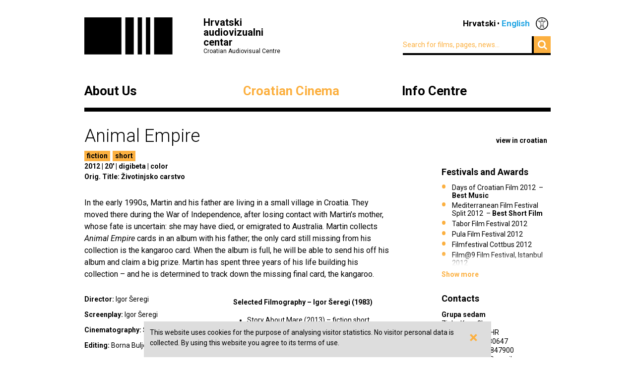

--- FILE ---
content_type: text/html; charset=UTF-8
request_url: https://havc.hr/eng/croatian-film/croatian-film-catalogue/animal-empire
body_size: 5971
content:
<?xml version="1.0" encoding="UTF-8"?><!DOCTYPE html>
<html xmlns="http://www.w3.org/1999/xhtml" lang="en-US">
  <head>
    <!-- Meta -->
    <title>HAVC  • Croatian film catalogue</title>
    <meta name="Description" content="" />
    <meta name="Keywords" content="" />
    <link rel="icon" type="image/x-icon" href="/favicon.ico">
    <meta name="viewport" content="width=device-width, initial-scale=1">
    <meta http-equiv="Content-Type" content="text/html; charset=utf-8" />
    <script type="text/javascript">document.documentElement.className = 'js';</script>
    <link rel="preconnect" href="https://fonts.googleapis.com">
    <link rel="preconnect" href="https://fonts.gstatic.com" crossorigin>
    <link href="https://fonts.googleapis.com/css2?family=Open+Sans:ital,wght@0,400;0,700;1,400;1,700&family=Roboto:ital,wght@0,300;0,400;0,700;1,300;1,400;1,700&display=swap" rel="stylesheet">
    <!-- Stylesheets -->
    <link rel="stylesheet" href="/components/nivo-slider/nivo-slider.css">
    <link rel="stylesheet" href="/components/bxslider-4/jquery.bxslider.css">
    <link rel="stylesheet" href="/components/font-awesome/css/font-awesome.min.css">
    <link rel="stylesheet" href="/css/chosen.css">
    <link rel="stylesheet" href="/css/app.css?v=2.0.8">
        <!--[if lte IE 9]>
	    <script src="/js/html5shiv.js"></script>
	  <![endif]-->
	  <!--[if lt IE 7]>
	    <script src="https://ie7-js.googlecode.com/svn/version/2.1(beta4)/IE7.js"></script>
	  <![endif]-->
	  <!--[if lt IE 8]>
	    <script src="https://ie7-js.googlecode.com/svn/version/2.1(beta4)/IE8.js"></script>
	  <![endif]-->
	  <!--[if lt IE 9]>
	    <script src="https://ie7-js.googlecode.com/svn/version/2.1(beta4)/IE9.js"></script>
	  <![endif]-->
          <meta property="fb:app_id" content="687402758132193" />
      <meta property="og:image" content="https://havc.hr/img/ogImage.png" />
      <meta property="og:image:secure_url" content="https://havc.hr/img/ogImage.png" />
        <script src="https://maps.googleapis.com/maps/api/js?key=AIzaSyAVLnTIo-9j4HC8k8SZOCs1AkENaN1gzy8&v=weekly"></script>
    <!-- Meta Pixel Code -->
    <script>
    !function(f,b,e,v,n,t,s)
    {if(f.fbq)return;n=f.fbq=function(){n.callMethod?
    n.callMethod.apply(n,arguments):n.queue.push(arguments)};
    if(!f._fbq)f._fbq=n;n.push=n;n.loaded=!0;n.version='2.0';
    n.queue=[];t=b.createElement(e);t.async=!0;
    t.src=v;s=b.getElementsByTagName(e)[0];
    s.parentNode.insertBefore(t,s)}(window, document,'script',
    'https://connect.facebook.net/en_US/fbevents.js');
    fbq('init', '1154508113006090');
    fbq('track', 'PageView');
    </script>
    <noscript><img height="1" width="1" style="display:none"
    src="https://www.facebook.com/tr?id=1154508113006090&ev=PageView&noscript=1"
    /></noscript>
    <!-- End Meta Pixel Code -->
  </head>
  <body class="style2">
    <!-- Global site tag (gtag.js) - Google Analytics -->
<script async src="https://www.googletagmanager.com/gtag/js?id=G-099E0F334E"></script>
<script>
  window.dataLayer = window.dataLayer || [];
  function gtag(){dataLayer.push(arguments);}
  gtag('js', new Date());

  gtag('config', 'G-099E0F334E');
</script>
    <a class="skip-main" href="#main">Skip to main content</a>
    <div class="wrapper">
      <header class="mainHeader">
    <div>
      <a class="logo" href="/eng/">
        <img src="/img/logo@2x.png" alt="HAVC logo" width="178" height="75">
        <div>
          <h1>Hrvatski audiovizualni centar</h1>
          <small>Croatian Audiovisual Centre</small>
        </div>
      </a>
      <nav class="languages">
        <ul>
          <li><a href="/">Hrvatski</a></li><li><span>English</span></li>          <li class='accesibilityMenu '>
            <span>Accessibility / Pristupačnost</span>
            <div>
              <a href='/eng/croatian-film/croatian-film-catalogue/animal-empire?changeContrast=true' class="contrast">Promjena kontrasta / Change contrast</a>
              <a href='/eng/croatian-film/croatian-film-catalogue/animal-empire?changeType=true' class="type">Promjena pisma / Change font</a>
            </div>
          </li>
        </ul>
      </nav>
      <form action="/eng/search" class="inline">
        <div class="input inline">
          <input type="search" name="search-term" placeholder="Search for films, pages, news...">
        </div>
        <div class="input inline">
          <button type="submit"><i class="fa fa-search"></i></button>
        </div>
      </form>
    </div>
    <nav class="mainNavigation  blackNavigation eng">
      <div>
        <a href="/eng/" class="home"><img src="/img/logo@2x.png" alt=""></a>
        <ul>
                    <li class="style1">
            <a href="https://havc.hr/eng/about-us">About Us</a>
                        <ul>
                            <li><a href="https://havc.hr/eng/about-us/havc">HAVC</a></li>
                            <li><a href="https://havc.hr/eng/about-us/structure">Structure</a></li>
                            <li><a href="https://havc.hr/eng/about-us/project-funding">Project Funding</a></li>
                            <li><a href="https://havc.hr/eng/about-us/filming-registration">Filming Registration</a></li>
                            <li><a href="https://havc.hr/eng/about-us/contacts">Contacts</a></li>
                          </ul>
                      </li>
                    <li class="style2">
            <a href="https://havc.hr/eng/croatian-film" class="active">Croatian Cinema</a>
                        <ul>
                            <li><a class="active" href="https://havc.hr/eng/croatian-film/croatian-film-catalogue">Croatian film catalogue</a></li>
                            <li><a href="https://havc.hr/eng/croatian-film/festivals-and-promotion">Festivals and promotion</a></li>
                            <li><a href="https://havc.hr/eng/croatian-film/film-festivals-in-croatia">Film festivals in Croatia</a></li>
                            <li><a href="https://havc.hr/eng/croatian-film/croatian-films-abroad">Croatian films abroad</a></li>
                            <li><a href="https://havc.hr/eng/croatian-film/cinema-activities">Cinema activities</a></li>
                            <li><a href="https://havc.hr/eng/croatian-film/film-literacy">Film literacy</a></li>
                          </ul>
                      </li>
                    <li class="style3">
            <a href="https://havc.hr/eng/info-centre">Info Centre</a>
                        <ul>
                            <li><a href="https://havc.hr/eng/info-centre/news">News</a></li>
                            <li><a href="https://havc.hr/eng/info-centre/events">Events</a></li>
                            <li><a href="https://havc.hr/eng/info-centre/publications">Publications</a></li>
                            <li><a href="https://havc.hr/eng/info-centre/press">Press</a></li>
                            <li><a href="https://havc.hr/eng/info-centre/newsletter">Newsletter</a></li>
                          </ul>
                      </li>
                            </ul>
      </div>
    </nav>
  </header>



  <header class="mobileHeader">
    <div>
      <a class="logo" href="/eng/">
        <img src="/img/logo@2x.png" alt="HAVC logo" width="178" height="75">
        <div>
          <h1>Hrvatski audiovizualni centar</h1>
          <small>Croatian Audiovisual Centre</small>
        </div>
      </a>
      <button><i class="fa fa-bars"></i></button>
    </div>

    <nav class="mobileNavigation">
      <div>
        <button><i class="fa fa-times"></i></button>
        <form action="/eng/search" class="inline">
          <div class="input inline">
            <input type="search" name="search-term" placeholder="Search for films, pages, news...">
          </div>
          <i class="fa fa-search"></i>
        </form>
        <ul>
                    <li>
            <a href="https://havc.hr/eng/about-us">About Us</a>
                        <ul>
                            <li><a href="https://havc.hr/eng/about-us/havc">HAVC</a></li>
                            <li><a href="https://havc.hr/eng/about-us/structure">Structure</a></li>
                            <li><a href="https://havc.hr/eng/about-us/project-funding">Project Funding</a></li>
                            <li><a href="https://havc.hr/eng/about-us/filming-registration">Filming Registration</a></li>
                            <li><a href="https://havc.hr/eng/about-us/contacts">Contacts</a></li>
                          </ul>
                      </li>
                    <li>
            <a href="https://havc.hr/eng/croatian-film" class="active">Croatian Cinema</a>
                        <ul>
                            <li><a class="active" href="https://havc.hr/eng/croatian-film/croatian-film-catalogue">Croatian film catalogue</a></li>
                            <li><a href="https://havc.hr/eng/croatian-film/festivals-and-promotion">Festivals and promotion</a></li>
                            <li><a href="https://havc.hr/eng/croatian-film/film-festivals-in-croatia">Film festivals in Croatia</a></li>
                            <li><a href="https://havc.hr/eng/croatian-film/croatian-films-abroad">Croatian films abroad</a></li>
                            <li><a href="https://havc.hr/eng/croatian-film/cinema-activities">Cinema activities</a></li>
                            <li><a href="https://havc.hr/eng/croatian-film/film-literacy">Film literacy</a></li>
                          </ul>
                      </li>
                    <li>
            <a href="https://havc.hr/eng/info-centre">Info Centre</a>
                        <ul>
                            <li><a href="https://havc.hr/eng/info-centre/news">News</a></li>
                            <li><a href="https://havc.hr/eng/info-centre/events">Events</a></li>
                            <li><a href="https://havc.hr/eng/info-centre/publications">Publications</a></li>
                            <li><a href="https://havc.hr/eng/info-centre/press">Press</a></li>
                            <li><a href="https://havc.hr/eng/info-centre/newsletter">Newsletter</a></li>
                          </ul>
                      </li>
                            </ul>
        <nav class="languages">
          <ul>
            <li><a href="/">Hrvatski</a></li><li><span>English</span></li>            <li class='accesibilityMenu '>
              <span>Accessibility / Pristupačnost</span>
              <div>
                <a href='/eng/croatian-film/croatian-film-catalogue/animal-empire?changeContrast=true' class="contrast">Promjena kontrasta / Change contrast</a>
                <a href='/eng/croatian-film/croatian-film-catalogue/animal-empire?changeType=true' class="type">Promjena pisma / Change font</a>
              </div>
            </li>
          </ul>
        </nav>
      </div>
    </nav>
  </header>



</div>
    <article class="movie" id="main">
  <div class="wrapper">
    <header>
      <h1>Animal Empire</h1>

              <a class="sideLink" href="https://havc.hr/hrvatski-film/katalog-hrvatskih-filmova/zivotinjsko-carstvo">view in croatian</a>
      
      <ul class="info">
                        <li class="filmPhase"><a href="https://havc.hr/eng/croatian-film/croatian-film-catalogue?category=1">fiction</a></li>
                                <li class="filmPhase"><a href="https://havc.hr/eng/croatian-film/croatian-film-catalogue?length=1">short</a></li>
                              </ul>

      <ul class="info">
              </ul>
      <ul class="info">
                <li>2012</li>
                        <li>20'</li>
                        <li>digibeta</li>
                                <li>color</li>
              </ul>
      <ul class="categories">
                              </ul>
            <ul class="info">
        <li>Orig. Title: Životinjsko carstvo</li>
      </ul>
      
            
    </header>
    <div class="info">
      <div class="content">
                <p>In the early 1990s, Martin and his father are living in a small village in Croatia. They moved there during the War of Independence, after losing contact with Martin’s mother, whose fate is uncertain: she may have died, or emigrated to Australia. Martin collects <em>Animal Empire</em> cards in an album with his father; the only card still missing from his collection is the kangaroo card. When the album is full, he will be able to send his off his album and claim a big prize. Martin has spent three years of his life building his collection – and he is determined to track down the missing final card, the kangaroo.</p>              </div>
      <dl class="credits">
                <dt>Director</dt> <dd>Igor Šeregi</dd>
                <dt>Screenplay</dt> <dd>Igor Šeregi</dd>
                <dt>Cinematography</dt> <dd>Srđan Kokanov</dd>
                <dt>Editing</dt> <dd>Borna Buljević</dd>
                <dt>Production Design</dt> <dd>Ivan Veljača</dd>
                <dt>Costume Design</dt> <dd>Zorana Meić</dd>
                <dt>Sound Design</dt> <dd>Daniel Pejić</dd>
                <dt>Cast</dt> <dd>Ozren Grabarić, Sven Grgičević, Daren Grgičević, Joško Ševo, Nataša Janjić, Nikša Butijer, Vedran Živolić, Ivan Magud, Domagoj Janković</dd>
                <dt>Producer</dt> <dd>Ivan Kelava</dd>
                <dt>Production</dt> <dd>Grupa 7</dd>
                <dt>Co-production</dt> <dd>Akademija dramske umjetnosti (ADU)</dd>
              </dl>
      <div class="director content">
        <p><strong>Selected Filmography – Igor Šeregi (1983)</strong></p>

<ul>
	<li>Story About Mare (2013) – fiction short</li>
	<li>Animal Empire (2012) – fiction short</li>
	<li>Hives (2012, co-dir. Boaz Debby, Michael Lennox, Simon Dolensky, Tomaš Kratochvil) – feature film</li>
	<li>3-2-1 (2009) – fiction short</li>
	<li>Match (2009) – fiction short</li>
</ul>      </div>
    </div>
    <aside>
                        <section class="listing">
        <div class="wrap closed">
          <div>
            <h1>Festivals and Awards</h1>
            <ul>
	<li>Days of Croatian Film 2012 &nbsp;– <strong>Best Music</strong></li>
	<li>Mediterranean Film Festival Split 2012 &nbsp;– <strong>Best Short Film</strong></li>
	<li>Tabor Film Festival 2012</li>
	<li>Pula Film Festival 2012</li>
	<li>Filmfestival Cottbus 2012</li>
	<li>Film@9 Film Festival, Istanbul 2012</li>
	<li>FRKA 2013 &nbsp;– <strong>Special Mention (Direction), Best Production</strong></li>
	<li>20 Min/Max, Ingolstadt 2013</li>
	<li>River Film Festival, Padua 2013</li>
	<li>Short Shorts Film Festival, Tokyo 2013</li>
</ul>          </div>
        </div>
        <a class="showMore hidden" data-text="Show less" href="javascript:;">Show more</a>
      </section>
                        <section>
        <h1>Contacts</h1>
        <p><strong>Grupa sedam</strong><br />
Zinke Kunc 3b<br />
10 000 Zagreb, HR<br />
T. +385 (0)1 3880647<br />
M. +385 (0)98 1847900<br />
ivan.kelava100@gmail.com</p>

<p><strong>Akademija dramske umjetnosti (ADU)<br />
Academy of Dramatic Art</strong><br />
Trg maršala Tita 5<br />
10 000 Zagreb, HR<br />
T. +385 1 4828 506<br />
F. +385 1 4828 508<br />
web@adu.hr<br />
www.adu.unizg.hr</p>      </section>
                </aside>
  </div>
    <section class="gallery">
    <div class="wrapper">
      <h1>Preview</h1>
      <a class="movieMode" id="openCinema" href="javascript:;">Activate movie mode</a>
      <div id="filmMedia">
        <div class="mainClip">
          <a class="openCinemaMode" href="javascript:;" data-id="filmMedia2607">
                        <img src="/img/filmMedia/image/larger/g449uzp0hqf7rvpkj4hfidihx7x.jpg" alt="">
          </a>
        </div>
                <a class="altClip clipped openCinemaMode" href="javascript:;" data-id="filmMedia2608">
                    <img src="/img/filmMedia/image/medium/4lblavoxxy4vi91pve8x2vp54h4.jpg" alt="">
        </a>
                        <a class="altClip clipped openCinemaMode" href="javascript:;" data-id="filmMedia2609">
                    <img src="/img/filmMedia/image/medium/g0248imb8djp9qqh3q4cn6r86k8.jpg" alt="">
        </a>
                                              </div>
    </div>
  </section>
  </article>

<div class="wrapper">
    <section class="related news">
    <a class="more" href="https://havc.hr/eng/croatian-film/croatian-film-catalogue/animal-empire/news">All related news</a>
    <div>
                              <article class="introContent">
        <a href="https://havc.hr/infocentar/novosti/zivotinjsko-carstvo-igora-seregija-na-meunarodnim-festivalima">
          <h1><em>Životinjsko carstvo</em> Igora Šeregija na međunarodnim festivalima</h1>
          <p>Večeras u 20 sati na festivalu 20 Min/Max u njemačkom Ingolstadtu bit će prikazan kratkometražni igrani film&nbsp;<em>Životinjsko carstvo</em>&nbsp;scenarista i redatelja Igora Šeregija.</p>        </a>
      </article>
            
          </div>
  </section>
    <section>
    <h1>Croatian film catalogue</h1>
    <div class="tabs">
      <ul>
        <li><a href="#catalogue-by-genre">By genre</a></li>
        <li><a href="#catalogue-by-length">By length</a></li>
        <li><a href="#catalogue-by-year">By year</a></li>
      </ul>
      <div id="catalogue-by-genre">
        <h2 class="hidden">By genre</h2>
        <ul>
                    <li><a href="https://havc.hr/eng/croatian-film/croatian-film-catalogue?category=7">animation</a></li>
                    <li><a href="https://havc.hr/eng/croatian-film/croatian-film-catalogue?category=4">documentary</a></li>
                    <li><a href="https://havc.hr/eng/croatian-film/croatian-film-catalogue?category=8">experimental</a></li>
                    <li><a href="https://havc.hr/eng/croatian-film/croatian-film-catalogue?category=1">fiction</a></li>
                  </ul>
      </div>
      <div id="catalogue-by-year">
        <h2 class="hidden">By year</h2>
        <ul>
                    <li><a href="https://havc.hr/eng/croatian-film/croatian-film-catalogue?year=2026">2026</a></li>
                    <li><a href="https://havc.hr/eng/croatian-film/croatian-film-catalogue?year=2025">2025</a></li>
                    <li><a href="https://havc.hr/eng/croatian-film/croatian-film-catalogue?year=2024">2024</a></li>
                    <li><a href="https://havc.hr/eng/croatian-film/croatian-film-catalogue?year=2023">2023</a></li>
                    <li><a href="https://havc.hr/eng/croatian-film/croatian-film-catalogue?year=2022">2022</a></li>
                    <li><a href="https://havc.hr/eng/croatian-film/croatian-film-catalogue?year=2021">2021</a></li>
                    <li><a href="https://havc.hr/eng/croatian-film/croatian-film-catalogue?year=2020">2020</a></li>
                    <li><a href="https://havc.hr/eng/croatian-film/croatian-film-catalogue?year=2019">2019</a></li>
                    <li><a href="https://havc.hr/eng/croatian-film/croatian-film-catalogue?year=2018">2018</a></li>
                    <li><a href="https://havc.hr/eng/croatian-film/croatian-film-catalogue?year=2017">2017</a></li>
                    <li><a href="https://havc.hr/eng/croatian-film/croatian-film-catalogue?year=2016">2016</a></li>
                    <li><a href="https://havc.hr/eng/croatian-film/croatian-film-catalogue?year=2015">2015</a></li>
                    <li><a href="https://havc.hr/eng/croatian-film/croatian-film-catalogue?year=2014">2014</a></li>
                    <li><a href="https://havc.hr/eng/croatian-film/croatian-film-catalogue?year=2013">2013</a></li>
                    <li><a href="https://havc.hr/eng/croatian-film/croatian-film-catalogue?year=2012">2012</a></li>
                    <li><a href="https://havc.hr/eng/croatian-film/croatian-film-catalogue?year=2011">2011</a></li>
                    <li><a href="https://havc.hr/eng/croatian-film/croatian-film-catalogue?year=2010">2010</a></li>
                    <li><a href="https://havc.hr/eng/croatian-film/croatian-film-catalogue?year=2009">2009</a></li>
                    <li><a href="https://havc.hr/eng/croatian-film/croatian-film-catalogue?year=2008">2008</a></li>
                    <li><a href="https://havc.hr/eng/croatian-film/croatian-film-catalogue?year=2007">2007</a></li>
                    <li><a href="https://havc.hr/eng/croatian-film/croatian-film-catalogue?year=2006">2006</a></li>
                    <li><a href="https://havc.hr/eng/croatian-film/croatian-film-catalogue?year=2005">2005</a></li>
                    <li><a href="https://havc.hr/eng/croatian-film/croatian-film-catalogue?year=2004">2004</a></li>
                    <li><a href="https://havc.hr/eng/croatian-film/croatian-film-catalogue?year=2003">2003</a></li>
                    <li><a href="https://havc.hr/eng/croatian-film/croatian-film-catalogue?year=2002">2002</a></li>
                    <li><a href="https://havc.hr/eng/croatian-film/croatian-film-catalogue?year=2001">2001</a></li>
                    <li><a href="https://havc.hr/eng/croatian-film/croatian-film-catalogue?year=2000">2000</a></li>
                    <li><a href="https://havc.hr/eng/croatian-film/croatian-film-catalogue?year=1999">1999</a></li>
                    <li><a href="https://havc.hr/eng/croatian-film/croatian-film-catalogue?year=1998">1998</a></li>
                    <li><a href="https://havc.hr/eng/croatian-film/croatian-film-catalogue?year=1997">1997</a></li>
                    <li><a href="https://havc.hr/eng/croatian-film/croatian-film-catalogue?year=1993">1993</a></li>
                    <li><a href="https://havc.hr/eng/croatian-film/croatian-film-catalogue?year=1980">1980</a></li>
                    <li><a href="https://havc.hr/eng/croatian-film/croatian-film-catalogue?year=1978">1978</a></li>
                    <li><a href="https://havc.hr/eng/croatian-film/croatian-film-catalogue?year=1977">1977</a></li>
                    <li><a href="https://havc.hr/eng/croatian-film/croatian-film-catalogue?year=1974">1974</a></li>
                    <li><a href="https://havc.hr/eng/croatian-film/croatian-film-catalogue?year=1973">1973</a></li>
                    <li><a href="https://havc.hr/eng/croatian-film/croatian-film-catalogue?year=1972">1972</a></li>
                    <li><a href="https://havc.hr/eng/croatian-film/croatian-film-catalogue?year=1969">1969</a></li>
                    <li><a href="https://havc.hr/eng/croatian-film/croatian-film-catalogue?year=1966">1966</a></li>
                    <li><a href="https://havc.hr/eng/croatian-film/croatian-film-catalogue?year=1964">1964</a></li>
                    <li><a href="https://havc.hr/eng/croatian-film/croatian-film-catalogue?year=1963">1963</a></li>
                    <li><a href="https://havc.hr/eng/croatian-film/croatian-film-catalogue?year=1962">1962</a></li>
                    <li><a href="https://havc.hr/eng/croatian-film/croatian-film-catalogue?year=1961">1961</a></li>
                    <li><a href="https://havc.hr/eng/croatian-film/croatian-film-catalogue?year=1960">1960</a></li>
                    <li><a href="https://havc.hr/eng/croatian-film/croatian-film-catalogue?year=1959">1959</a></li>
                    <li><a href="https://havc.hr/eng/croatian-film/croatian-film-catalogue?year=1958">1958</a></li>
                    <li><a href="https://havc.hr/eng/croatian-film/croatian-film-catalogue?year=1955">1955</a></li>
                  </ul>
      </div>
      <div id="catalogue-by-length">
        <h2 class="hidden">By length</h2>
        <ul>
                    <li><a href="https://havc.hr/eng/croatian-film/croatian-film-catalogue?length=3">feature</a></li>
                    <li><a href="https://havc.hr/eng/croatian-film/croatian-film-catalogue?length=2">mid-length</a></li>
                    <li><a href="https://havc.hr/eng/croatian-film/croatian-film-catalogue?length=1">short</a></li>
                  </ul>
      </div>
    </div>
  </section>
</div>
    <div class="wrapper">
  <footer>
    <div class="info">
      <small>© HAVC 2026. All rights reserved.</small>
            <nav>
        <ul>
                              <li class=""><a href="https://havc.hr/eng/legal">Legal</a></li>
                              <li class="sitemap"><a href="https://havc.hr/eng/site-content">Site Content</a></li>
                              <li class="contact"><a href="https://havc.hr/eng/about-us/contacts">Contacts</a></li>
                    <li class="impressum"><a href="https://havc.hr/eng/impresum">Impresum</a></li>
                              <li class=""><a href="https://havc.hr/eng/accessibility-statement">Accessibility statement</a></li>
                  </ul>
      </nav>
          </div>
        <div class="social">
      <a target="_BLANK" href="https://www.facebook.com/HrvatskiAudiovizualniCentar"><i class="fa fa-facebook"></i></a>
      <a target="_BLANK" href="https://twitter.com/HAVC_info"><i class="fa fa-twitter"></i></a>
      <a target="_BLANK" href="https://www.youtube.com/user/infoHAVC"><i class="fa fa-youtube-play"></i></a>
    </div>
    <form action="" class="inline newsletterSubscription">
      <fieldset>
        <legend>Subscribe to our newsletter</legend>
        <div class="newsletterMessage"></div>
        <div class="input inline">
          <input type="email" placeholder="Type in your email" data-langid="eng">
        </div>
        <div class="input inline newsletter">
          <button class="submit" type="submit" name="newsletterSubmit">Submit</button>
        </div>
      </fieldset>
    </form>
  </footer>
</div>

    <div id="cookieBanner">
        <div id="cookieBannerClose"><a href="#">&times;</a></div>
        This website uses cookies for the purpose of analysing visitor statistics. No visitor personal data is collected. By using this website you agree to its terms of use.    </div>

    <section id="cinema" class="cinema hidden style2">
  <div class="wrapper">
      <h1 id="filmTitle"></h1>
      <a id="filmLink" class="filmLink" href="">Find out more</a>
      <a class="movieMode" id="closeCinema" href="javascript:;">Deactivate movie mode</a>
      <div id="media" class="media">

      </div>
      <a class="toggleSlides" id="toggleSlides" data-closed-text="Show playlist" href="javascript:">Hide playlist</a>
      <ul id="slides" class="slides">
        
        
                        <li>
          <a
            id="filmMedia2607"
            href="javascript:;"
                        data-image="/img/filmMedia/image/larger/g449uzp0hqf7rvpkj4hfidihx7x.jpg"
                                    data-caption="Animal Empire"
                        data-title="Animal Empire"
            >
            <strong>Animal Empire</strong>
                        <small>Director: Igor Šeregi</small>
                        <small>Screenplay: Igor Šeregi</small>
                      </a>
          <img src="/img/filmMedia/image/large/g449uzp0hqf7rvpkj4hfidihx7x.jpg" width="140" alt=""/>
        </li>
                <li>
          <a
            id="filmMedia2608"
            href="javascript:;"
                        data-image="/img/filmMedia/image/larger/4lblavoxxy4vi91pve8x2vp54h4.jpg"
                                    data-caption="Animal Empire"
                        data-title="Animal Empire"
            >
            <strong>Animal Empire</strong>
                        <small>Director: Igor Šeregi</small>
                        <small>Screenplay: Igor Šeregi</small>
                      </a>
          <img src="/img/filmMedia/image/large/4lblavoxxy4vi91pve8x2vp54h4.jpg" width="140" alt=""/>
        </li>
                <li>
          <a
            id="filmMedia2609"
            href="javascript:;"
                        data-image="/img/filmMedia/image/larger/g0248imb8djp9qqh3q4cn6r86k8.jpg"
                                    data-caption="Animal Empire"
                        data-title="Animal Empire"
            >
            <strong>Animal Empire</strong>
                        <small>Director: Igor Šeregi</small>
                        <small>Screenplay: Igor Šeregi</small>
                      </a>
          <img src="/img/filmMedia/image/large/g0248imb8djp9qqh3q4cn6r86k8.jpg" width="140" alt=""/>
        </li>
                      </ul>
  </div>
</section>

    <!-- Scripts -->
    <script src="/components/jquery/jquery.min.js"></script>
    <script src="/components/nivo-slider/jquery.nivo.slider.pack.js"></script>
    <script src="/components/jquery-ui/ui/minified/jquery.ui.core.min.js"></script>
    <script src="/components/jquery-ui/ui/minified/jquery.ui.widget.min.js"></script>
    <script src="/components/jquery-ui/ui/minified/jquery.ui.tabs.min.js"></script>
    <script src="/components/hoverintent/jquery.hoverIntent.js"></script>
    <script src="/components/chosen-build/chosen.jquery.min.js"></script>
    <script src="/components/bxslider-4/jquery.bxslider.min.js"></script>
    <script src="/components/jquery-icheck/icheck.min.js"></script>
    <script src="/components/jquery.dotdotdot/src/js/jquery.dotdotdot.min.js"></script>
    <script src="/js/app.js?v=2.0.6"></script>
  </body>
</html>
